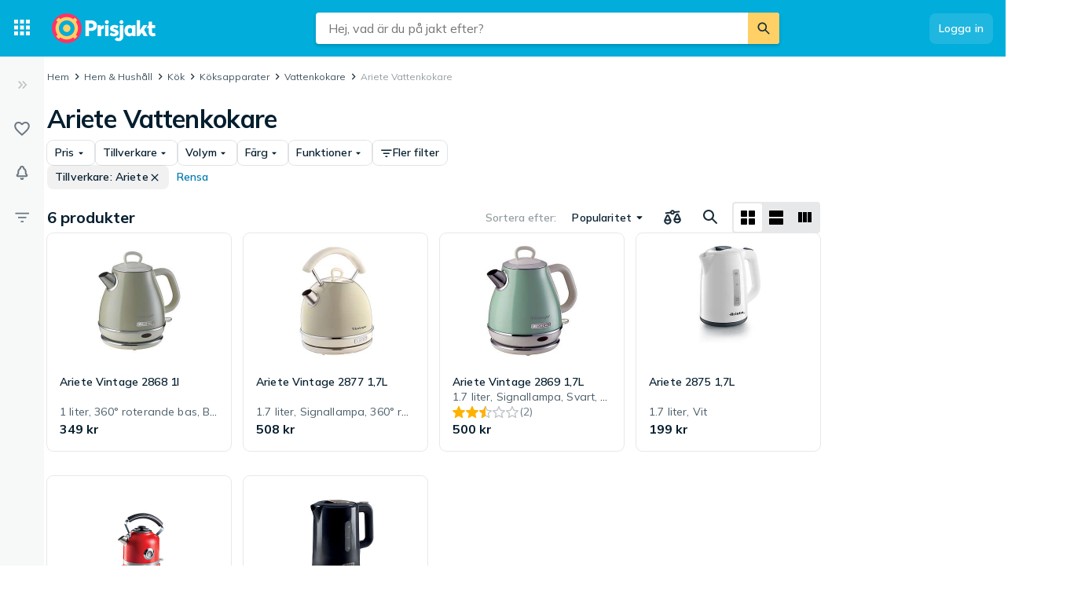

--- FILE ---
content_type: application/javascript; charset=UTF-8
request_url: https://www.prisjakt.nu/cdn-cgi/challenge-platform/h/b/scripts/jsd/d251aa49a8a3/main.js?
body_size: 8353
content:
window._cf_chl_opt={AKGCx8:'b'};~function(C6,Qn,Ql,Qe,QX,Qm,Qa,QJ,QA,C1){C6=N,function(Y,Q,Cl,C5,C,D){for(Cl={Y:548,Q:539,C:599,D:650,G:496,f:574,M:510,W:678,S:565,s:449,U:609,K:444},C5=N,C=Y();!![];)try{if(D=-parseInt(C5(Cl.Y))/1+parseInt(C5(Cl.Q))/2+parseInt(C5(Cl.C))/3*(-parseInt(C5(Cl.D))/4)+parseInt(C5(Cl.G))/5*(parseInt(C5(Cl.f))/6)+-parseInt(C5(Cl.M))/7*(-parseInt(C5(Cl.W))/8)+-parseInt(C5(Cl.S))/9*(-parseInt(C5(Cl.s))/10)+-parseInt(C5(Cl.U))/11*(parseInt(C5(Cl.K))/12),Q===D)break;else C.push(C.shift())}catch(G){C.push(C.shift())}}(E,339444),Qn=this||self,Ql=Qn[C6(623)],Qe={},Qe[C6(644)]='o',Qe[C6(476)]='s',Qe[C6(676)]='u',Qe[C6(608)]='z',Qe[C6(482)]='n',Qe[C6(570)]='I',Qe[C6(441)]='b',QX=Qe,Qn[C6(462)]=function(Y,Q,C,D,Ck,Cd,Ci,CE,G,W,S,s,U,K,g){if(Ck={Y:517,Q:502,C:480,D:563,G:502,f:480,M:665,W:591,S:637,s:606,U:625,K:588,b:460,g:601,j:485,c:586,Z:484},Cd={Y:507,Q:546,C:588,D:470,G:557},Ci={Y:498,Q:662,C:487,D:578},CE=C6,G={'cEfEk':function(j,Z){return j<Z},'fQoOb':function(j,Z){return Z===j},'NbHDR':function(j,Z,y,B){return j(Z,y,B)},'hyXwN':function(j,Z){return j===Z},'WRcvn':CE(Ck.Y),'GQTpq':function(j,Z,y){return j(Z,y)}},null===Q||void 0===Q)return D;for(W=QL(Q),Y[CE(Ck.Q)][CE(Ck.C)]&&(W=W[CE(Ck.D)](Y[CE(Ck.G)][CE(Ck.f)](Q))),W=Y[CE(Ck.M)][CE(Ck.W)]&&Y[CE(Ck.S)]?Y[CE(Ck.M)][CE(Ck.W)](new Y[(CE(Ck.S))](W)):function(j,CY,Z){for(CY=CE,j[CY(Cd.Y)](),Z=0;G[CY(Cd.Q)](Z,j[CY(Cd.C)]);G[CY(Cd.D)](j[Z],j[Z+1])?j[CY(Cd.G)](Z+1,1):Z+=1);return j}(W),S='nAsAaAb'.split('A'),S=S[CE(Ck.s)][CE(Ck.U)](S),s=0;s<W[CE(Ck.K)];U=W[s],K=G[CE(Ck.b)](Qt,Y,Q,U),S(K)?(g=K==='s'&&!Y[CE(Ck.g)](Q[U]),G[CE(Ck.j)](G[CE(Ck.c)],C+U)?M(C+U,K):g||G[CE(Ck.Z)](M,C+U,Q[U])):M(C+U,K),s++);return D;function M(j,Z,CN){CN=CE,Object[CN(Ci.Y)][CN(Ci.Q)][CN(Ci.C)](D,Z)||(D[Z]=[]),D[Z][CN(Ci.D)](j)}},Qm=C6(526)[C6(627)](';'),Qa=Qm[C6(606)][C6(625)](Qm),Qn[C6(442)]=function(Q,C,D3,D2,Cw,D,G,M,W,S,s){for(D3={Y:593,Q:468,C:579,D:588,G:588,f:468,M:657,W:578,S:629},D2={Y:593},Cw=C6,D={},D[Cw(D3.Y)]=function(U,K){return U+K},D[Cw(D3.Q)]=function(U,K){return U===K},G=D,M=Object[Cw(D3.C)](C),W=0;W<M[Cw(D3.D)];W++)if(S=M[W],'f'===S&&(S='N'),Q[S]){for(s=0;s<C[M[W]][Cw(D3.G)];G[Cw(D3.f)](-1,Q[S][Cw(D3.M)](C[M[W]][s]))&&(Qa(C[M[W]][s])||Q[S][Cw(D3.W)]('o.'+C[M[W]][s])),s++);}else Q[S]=C[M[W]][Cw(D3.S)](function(U,CQ){return CQ=Cw,G[CQ(D2.Y)]('o.',U)})},QJ=function(DT,DR,Dx,DA,DJ,CD,Q,C,D,G){return DT={Y:562,Q:495,C:602,D:448,G:527,f:558},DR={Y:671,Q:675,C:634,D:524,G:627,f:648,M:596,W:675,S:503,s:443,U:666,K:614,b:656,g:675,j:634,c:619,Z:474,y:578,B:675,h:532,v:675,H:473,o:635,V:494,F:457,O:452,n:520,l:569,e:675},Dx={Y:588},DA={Y:469,Q:588,C:569,D:498,G:662,f:487,M:498,W:620,S:581,s:602,U:638,K:456,b:451,g:652,j:459,c:587,Z:598,y:600,B:560,h:655,v:471,H:508,o:641,V:669,F:537,O:659,n:621,l:578,e:664,X:578,P:531,L:504,m:538,a:578,z:515,J:659,A:622,I:504,x:668,R:515,T:675,i:614,d:645,k:452,E0:454,E1:656,E2:498,E3:542,E4:477,E5:578,E6:518,E7:596,E8:578,E9:611,EE:659,EN:626,EY:491,Ew:554,EQ:512,EC:645,ED:493,EG:538,Ef:536,EM:457},DJ={Y:583,Q:640,C:664,D:605,G:528,f:571,M:461},CD=C6,Q={'tUSwO':function(f,M){return f/M},'UsIAp':function(f,M){return f>M},'SGnaQ':function(f,M){return M===f},'tMDBk':function(f,M){return M==f},'mNaKE':CD(DT.Y),'LPyby':function(f,M,W,S,s){return f(M,W,S,s)},'xWIAm':function(f,M,W,S,s){return f(M,W,S,s)},'kjMsg':CD(DT.Q),'FoHHp':function(f,M){return f<M},'YYODK':function(f,M){return M!==f},'CTBwT':CD(DT.C),'fWtQj':function(f,M){return f>M},'Gptvu':function(f,M){return f-M},'rGIsq':function(f,M){return f<M},'mznqn':function(f,M){return M|f},'YwJHV':function(f,M){return f==M},'VHlwk':function(f,M){return f(M)},'mHvbH':function(f,M){return f>M},'huwbu':function(f,M){return M==f},'ZzKRF':function(f,M){return f<M},'BGvzV':function(f,M){return f&M},'FTvAS':function(f,M){return M==f},'crliO':function(f,M){return f-M},'WYukT':function(f,M){return f(M)},'JaVbf':function(f,M){return f==M},'EMPnR':function(f,M){return f-M},'PCKKn':function(f,M){return f<<M},'NtGIA':function(f,M){return f&M},'XdNmL':function(f,M){return f-M},'PcegQ':function(f,M){return f-M},'xaIxB':function(f,M){return f(M)},'hNXUo':function(f,M){return f-M},'sCTtF':function(f,M){return f<<M},'sjDii':function(f,M){return f-M},'qxVWU':function(f,M){return f-M},'tCwcN':function(f,M){return f(M)},'odSTP':function(f,M){return M!=f},'vaTKs':CD(DT.D),'YBitM':function(f,M){return f<M},'mxCOX':function(f,M){return M!=f},'OxIGd':function(f,M){return M&f},'YpmKN':function(f,M){return f==M},'FYcad':function(f,M){return f(M)},'UiJtd':function(f,M){return M*f},'gbAxj':function(f,M){return f(M)},'fBEWP':function(f,M){return f==M},'bFmZu':function(f,M){return f-M},'VjEQS':function(f,M){return M!=f},'Wfeex':function(f,M){return f+M}},C=String[CD(DT.G)],D={'h':function(f,Dz,CG,s,U,K){return(Dz={Y:555,Q:679,C:501,D:569,G:458},CG=CD,Q[CG(DJ.Y)](CG(DJ.Q),CG(DJ.Q)))?Q[CG(DJ.C)](null,f)?'':D.g(f,6,function(M,Cf){return Cf=CG,Cf(Dz.Y)!==Cf(Dz.Q)?Cf(Dz.C)[Cf(Dz.D)](M):C[Cf(Dz.G)]()<D}):(s=3600,U=D(),K=G[CG(DJ.D)](Q[CG(DJ.G)](f[CG(DJ.f)](),1e3)),Q[CG(DJ.M)](K-U,s)?![]:!![])},'g':function(M,W,S,CM,s,U,K,j,Z,y,B,H,o,V,F,O,X,z,J,A,I,P){if(CM=CD,M==null)return'';for(U={},K={},j='',Z=2,y=3,B=2,H=[],o=0,V=0,F=0;Q[CM(DA.Y)](F,M[CM(DA.Q)]);F+=1)if(O=M[CM(DA.C)](F),Object[CM(DA.D)][CM(DA.G)][CM(DA.f)](U,O)||(U[O]=y++,K[O]=!0),X=j+O,Object[CM(DA.M)][CM(DA.G)][CM(DA.f)](U,X))j=X;else if(Q[CM(DA.W)](Q[CM(DA.S)],CM(DA.s)))return z=M[CM(DA.U)](Q[CM(DA.K)]),z[CM(DA.b)]=CM(DA.g),z[CM(DA.j)]='-1',W[CM(DA.c)][CM(DA.Z)](z),J=z[CM(DA.y)],A={},A=Q[CM(DA.B)](S,J,J,'',A),A=s(J,J[CM(DA.h)]||J[CM(DA.v)],'n.',A),A=Q[CM(DA.H)](U,J,z[Q[CM(DA.o)]],'d.',A),K[CM(DA.c)][CM(DA.V)](z),I={},I.r=A,I.e=null,I;else{if(Object[CM(DA.M)][CM(DA.G)][CM(DA.f)](K,j)){if(Q[CM(DA.F)](256,j[CM(DA.O)](0))){for(s=0;s<B;o<<=1,V==Q[CM(DA.n)](W,1)?(V=0,H[CM(DA.l)](S(o)),o=0):V++,s++);for(P=j[CM(DA.O)](0),s=0;8>s;o=o<<1.81|1&P,Q[CM(DA.e)](V,W-1)?(V=0,H[CM(DA.X)](S(o)),o=0):V++,P>>=1,s++);}else{for(P=1,s=0;Q[CM(DA.P)](s,B);o=Q[CM(DA.L)](o<<1.31,P),Q[CM(DA.m)](V,W-1)?(V=0,H[CM(DA.a)](Q[CM(DA.z)](S,o)),o=0):V++,P=0,s++);for(P=j[CM(DA.J)](0),s=0;Q[CM(DA.A)](16,s);o=Q[CM(DA.I)](o<<1,P&1),Q[CM(DA.x)](V,Q[CM(DA.n)](W,1))?(V=0,H[CM(DA.l)](Q[CM(DA.R)](S,o)),o=0):V++,P>>=1,s++);}Z--,Z==0&&(Z=Math[CM(DA.T)](2,B),B++),delete K[j]}else for(P=U[j],s=0;Q[CM(DA.i)](s,B);o=o<<1|Q[CM(DA.d)](P,1),Q[CM(DA.k)](V,Q[CM(DA.E0)](W,1))?(V=0,H[CM(DA.l)](S(o)),o=0):V++,P>>=1,s++);j=(Z--,Q[CM(DA.e)](0,Z)&&(Z=Math[CM(DA.T)](2,B),B++),U[X]=y++,Q[CM(DA.E1)](String,O))}if(j!==''){if(Object[CM(DA.E2)][CM(DA.G)][CM(DA.f)](K,j)){if(256>j[CM(DA.J)](0)){for(s=0;s<B;o<<=1,Q[CM(DA.E3)](V,Q[CM(DA.E4)](W,1))?(V=0,H[CM(DA.E5)](S(o)),o=0):V++,s++);for(P=j[CM(DA.O)](0),s=0;8>s;o=Q[CM(DA.E6)](o,1)|Q[CM(DA.E7)](P,1),V==W-1?(V=0,H[CM(DA.E8)](S(o)),o=0):V++,P>>=1,s++);}else{for(P=1,s=0;s<B;o=Q[CM(DA.L)](o<<1,P),V==Q[CM(DA.E9)](W,1)?(V=0,H[CM(DA.l)](S(o)),o=0):V++,P=0,s++);for(P=j[CM(DA.EE)](0),s=0;16>s;o=o<<1|Q[CM(DA.d)](P,1),V==Q[CM(DA.EN)](W,1)?(V=0,H[CM(DA.E8)](Q[CM(DA.EY)](S,o)),o=0):V++,P>>=1,s++);}Z--,0==Z&&(Z=Math[CM(DA.T)](2,B),B++),delete K[j]}else for(P=U[j],s=0;s<B;o=Q[CM(DA.E6)](o,1)|P&1.41,V==Q[CM(DA.Ew)](W,1)?(V=0,H[CM(DA.E5)](S(o)),o=0):V++,P>>=1,s++);Z--,Z==0&&B++}for(P=2,s=0;Q[CM(DA.Y)](s,B);o=Q[CM(DA.EQ)](o,1)|Q[CM(DA.EC)](P,1),V==Q[CM(DA.ED)](W,1)?(V=0,H[CM(DA.E5)](S(o)),o=0):V++,P>>=1,s++);for(;;)if(o<<=1,Q[CM(DA.EG)](V,Q[CM(DA.Ef)](W,1))){H[CM(DA.a)](S(o));break}else V++;return H[CM(DA.EM)]('')},'j':function(f,DI,CW){return DI={Y:659},CW=CD,null==f?'':''==f?null:D.i(f[CW(Dx.Y)],32768,function(M,CS){return CS=CW,f[CS(DI.Y)](M)})},'i':function(M,W,S,Cs,s,U,K,j,Z,y,B,H,o,V,F,O,z,X,P,L){for(Cs=CD,s=[],U=4,K=4,j=3,Z=[],H=Q[Cs(DR.Y)](S,0),o=W,V=1,y=0;3>y;s[y]=y,y+=1);for(F=0,O=Math[Cs(DR.Q)](2,2),B=1;Q[Cs(DR.C)](B,O);)for(X=Q[Cs(DR.D)][Cs(DR.G)]('|'),P=0;!![];){switch(X[P++]){case'0':F|=(Q[Cs(DR.f)](0,L)?1:0)*B;continue;case'1':B<<=1;continue;case'2':L=Q[Cs(DR.M)](H,o);continue;case'3':o>>=1;continue;case'4':0==o&&(o=W,H=S(V++));continue}break}switch(F){case 0:for(F=0,O=Math[Cs(DR.W)](2,8),B=1;Q[Cs(DR.S)](B,O);L=Q[Cs(DR.s)](H,o),o>>=1,Q[Cs(DR.U)](0,o)&&(o=W,H=S(V++)),F|=(Q[Cs(DR.K)](0,L)?1:0)*B,B<<=1);z=Q[Cs(DR.b)](C,F);break;case 1:for(F=0,O=Math[Cs(DR.g)](2,16),B=1;Q[Cs(DR.j)](B,O);L=Q[Cs(DR.M)](H,o),o>>=1,o==0&&(o=W,H=Q[Cs(DR.c)](S,V++)),F|=Q[Cs(DR.Z)](0<L?1:0,B),B<<=1);z=C(F);break;case 2:return''}for(y=s[3]=z,Z[Cs(DR.y)](z);;){if(V>M)return'';for(F=0,O=Math[Cs(DR.B)](2,j),B=1;B!=O;L=o&H,o>>=1,0==o&&(o=W,H=Q[Cs(DR.h)](S,V++)),F|=(0<L?1:0)*B,B<<=1);switch(z=F){case 0:for(F=0,O=Math[Cs(DR.v)](2,8),B=1;O!=B;L=Q[Cs(DR.s)](H,o),o>>=1,Q[Cs(DR.H)](0,o)&&(o=W,H=S(V++)),F|=(0<L?1:0)*B,B<<=1);s[K++]=C(F),z=Q[Cs(DR.o)](K,1),U--;break;case 1:for(F=0,O=Math[Cs(DR.g)](2,16),B=1;Q[Cs(DR.V)](B,O);L=o&H,o>>=1,0==o&&(o=W,H=S(V++)),F|=(0<L?1:0)*B,B<<=1);s[K++]=C(F),z=K-1,U--;break;case 2:return Z[Cs(DR.F)]('')}if(Q[Cs(DR.O)](0,U)&&(U=Math[Cs(DR.W)](2,j),j++),s[z])z=s[z];else if(z===K)z=Q[Cs(DR.n)](y,y[Cs(DR.l)](0));else return null;Z[Cs(DR.y)](z),s[K++]=y+z[Cs(DR.l)](0),U--,y=z,Q[Cs(DR.U)](0,U)&&(U=Math[Cs(DR.e)](2,j),j++)}}},G={},G[CD(DT.f)]=D.h,G}(),QA=null,C1=C0(),C3();function C3(Gn,GO,Go,CH,Y,Q,C,D,G){if(Gn={Y:550,Q:488,C:585,D:572,G:661,f:597,M:578,W:659,S:639,s:595,U:590,K:578,b:612,g:506,j:450,c:556,Z:479,y:617},GO={Y:440,Q:550,C:604,D:612,G:506,f:617,M:610,W:647},Go={Y:674,Q:667,C:610,D:589,G:654,f:507,M:588,W:557},CH=C6,Y={'RXkVT':function(f,M){return f<M},'btRob':function(f,M){return f>M},'dREyn':function(f,M){return f|M},'xmaiP':function(f,M){return f<<M},'UmGsf':function(f,M,W){return f(M,W)},'rDqBh':function(f,M){return M===f},'LQIqN':function(f){return f()},'tDava':function(f,M){return f!==M},'CfBAE':function(f,M){return M===f},'gfjKf':CH(Gn.Y),'LhBYE':CH(Gn.Q),'Cvhkr':function(f,M){return f!==M},'wZqMv':function(f){return f()}},Q=Qn[CH(Gn.C)],!Q){if(Y[CH(Gn.D)](CH(Gn.G),CH(Gn.G))){for(P=0;Y[CH(Gn.f)](L,m);z<<=1,A-1==J?(I=0,x[CH(Gn.M)](R(T)),i=0):d++,a++);for(k=E0[CH(Gn.W)](0),E1=0;Y[CH(Gn.S)](8,E2);E4=Y[CH(Gn.s)](Y[CH(Gn.U)](E5,1),1.08&E6),E7==E8-1?(E9=0,EE[CH(Gn.K)](EN(EY)),Ew=0):EQ++,EC>>=1,E3++);}else return}if(!Qd())return;(C=![],D=function(GH,Gv,CV,M,S){if(GH={Y:509},Gv={Y:492},CV=CH,M={'Anjhd':function(W,S,s,Co){return Co=N,Y[Co(Gv.Y)](W,S,s)}},Y[CV(Go.Y)](CV(Go.Q),CV(Go.Q))){if(!C){if(C=!![],!Y[CV(Go.C)](Qd)){if(Y[CV(Go.D)](CV(Go.G),CV(Go.G))){for(M[CV(Go.f)](),S=0;S<W[CV(Go.M)];s[S+1]===S[S]?U[CV(Go.W)](S+1,1):S+=1);return K}else return}QI(function(S,CF){CF=CV,M[CF(GH.Y)](C4,Q,S)})}}else return},Ql[CH(Gn.b)]!==Y[CH(Gn.g)])?Y[CH(Gn.j)](D):Qn[CH(Gn.c)]?Ql[CH(Gn.c)](CH(Gn.Z),D):(G=Ql[CH(Gn.y)]||function(){},Ql[CH(Gn.y)]=function(CO,M){CO=CH,M={'JDnCr':function(W,S){return W(S)}},Y[CO(GO.Y)](CO(GO.Q),Y[CO(GO.C)])?(G(),Ql[CO(GO.D)]!==Y[CO(GO.G)]&&(Ql[CO(GO.f)]=G,Y[CO(GO.M)](D))):M[CO(GO.W)](C,D)})}function Qt(Y,Q,C,Cz,C8,D,G,M){D=(Cz={Y:534,Q:575,C:575,D:513,G:615,f:498,M:567,W:487,S:657,s:481,U:573,K:644,b:511,g:446,j:446,c:665,Z:561,y:549,B:665,h:500,v:573,H:551},C8=C6,{'eyDwb':function(W,S){return W instanceof S},'tKBmo':function(W,S){return S==W},'otKyR':C8(Cz.Y),'isyUO':function(W,S){return W===S},'nZyqy':function(W,S){return W===S},'UfKSb':function(W,S,s){return W(S,s)}});try{G=Q[C]}catch(W){return C8(Cz.Q)===C8(Cz.C)?'i':D[C8(Cz.D)](G,W[C8(Cz.G)])&&0<M[C8(Cz.G)][C8(Cz.f)][C8(Cz.M)][C8(Cz.W)](W)[C8(Cz.S)](C8(Cz.s))}if(D[C8(Cz.U)](null,G))return void 0===G?'u':'x';if(C8(Cz.K)==typeof G)try{if(D[C8(Cz.b)]==typeof G[C8(Cz.g)])return G[C8(Cz.j)](function(){}),'p'}catch(s){}return Y[C8(Cz.c)][C8(Cz.Z)](G)?'a':D[C8(Cz.y)](G,Y[C8(Cz.B)])?'D':G===!0?'T':D[C8(Cz.h)](!1,G)?'F':(M=typeof G,D[C8(Cz.v)](D[C8(Cz.b)],M)?D[C8(Cz.H)](QP,Y,G)?'N':'f':QX[M]||'?')}function Qu(Y,G7,Cc){return G7={Y:458},Cc=C6,Math[Cc(G7.Y)]()<Y}function QP(Y,Q,Ce,C7){return Ce={Y:615,Q:498,C:567,D:487,G:657,f:481},C7=C6,Q instanceof Y[C7(Ce.Y)]&&0<Y[C7(Ce.Y)][C7(Ce.Q)][C7(Ce.C)][C7(Ce.D)](Q)[C7(Ce.G)](C7(Ce.f))}function E(Ge){return Ge='KHOvp,FoHHp,fQoOb,navigator,onload,fBEWP,UiJtd,tRZqa,string,EMPnR,UhTKZ,DOMContentLoaded,getOwnPropertyNames,[native code],number,mSWrG,GQTpq,hyXwN,getPrototypeOf,call,loading,sid,DIicb,xaIxB,UmGsf,sjDii,VjEQS,contentDocument,20BSJLyU,kYQva,prototype,error,nZyqy,uAMJjon39zE6GeNgOQX$b-thSI0sFL5BPZcHxKRidavwTpYqyD872mkVWUCr41+lf,Object,mxCOX,mznqn,xhr-error,LhBYE,sort,xWIAm,Anjhd,168zPLpZe,otKyR,sCTtF,eyDwb,AdeF3,VHlwk,JBxy9,d.cookie,PCKKn,onerror,Wfeex,location,NGdzj,/jsd/oneshot/d251aa49a8a3/0.1453034071772713:1768680870:wuOHJ-QXWmbeDHxfgSxSL5GRwhWLYHR_IaLDjLcSEm8/,vaTKs,href,_cf_chl_opt;JJgc4;PJAn2;kJOnV9;IWJi4;OHeaY1;DqMg0;FKmRv9;LpvFx1;cAdz2;PqBHf2;nFZCC5;ddwW5;pRIb1;rxvNi8;RrrrA2;erHi9,fromCharCode,tUSwO,ScsEY,lHCFK,rGIsq,gbAxj,event,function,PbFnW,qxVWU,fWtQj,YwJHV,668664IVpRQM,7|2|6|5|1|4|0|3,success,JaVbf,cloudflare-invisible,randomUUID,JxlgV,cEfEk,tjhkG,156413NvMSnM,isyUO,TynsY,UfKSb,XMLHttpRequest,errorInfoObject,hNXUo,CGCdB,addEventListener,splice,lgESkBsMEJ,HJVkA,LPyby,isArray,iframe,concat,CnwA5,9dzOWJk,/cdn-cgi/challenge-platform/h/,toString,send,charAt,bigint,now,Cvhkr,tKBmo,524778vTHBaO,wJszt,aQEny,open,push,keys,AKGCx8,CTBwT,_cf_chl_opt,SGnaQ,HnLcm,__CF$cv$params,WRcvn,body,length,tDava,xmaiP,from,SSTpq3,Mdzce,LRmiB4,dREyn,NtGIA,RXkVT,appendChild,519uudCHw,contentWindow,isNaN,plMDm,postMessage,gfjKf,floor,includes,jyOqJ,symbol,11yYqcBx,LQIqN,XdNmL,readyState,POST,ZzKRF,Function,uvqQF,onreadystatechange,pkLOA2,FYcad,YYODK,Gptvu,mHvbH,document,OQJII,bind,PcegQ,split,detail,map,NdRAU,ZydhQ,parent,error on cf_chl_props,odSTP,bFmZu,jsd,Set,createElement,btRob,hQCmV,kjMsg,cRRSc,timeout,object,BGvzV,chctx,JDnCr,YBitM,/b/ov1/0.1453034071772713:1768680870:wuOHJ-QXWmbeDHxfgSxSL5GRwhWLYHR_IaLDjLcSEm8/,6612RoOjQZ,/invisible/jsd,display: none,eDPnF,FkFLd,clientInformation,WYukT,indexOf,status,charCodeAt,stringify,KelDW,hasOwnProperty,log,tMDBk,Array,YpmKN,LRbWy,huwbu,removeChild,CaPoi,tCwcN,http-code:,PcVMB,rDqBh,pow,undefined,4|0|2|1|3,182840PdVNQC,JhlQB,CfBAE,boolean,rxvNi8,OxIGd,11979012oYPUuG,TYlZ6,catch,byvcn,2|3|4|0|1,5473730lIUoIw,wZqMv,style,FTvAS,ontimeout,crliO,api,mNaKE,join,random,tabIndex,NbHDR,UsIAp,pRIb1,aUjz8,sVcmY,source,BlkrH,UfXmc'.split(','),E=function(){return Ge},E()}function QR(G3,Cg,Q,C){return G3={Y:673},Cg=C6,Q={},Q[Cg(G3.Y)]=function(D,G){return D!==G},C=Q,C[Cg(G3.Y)](Qx(),null)}function C2(G,f,GK,Cv,M,W,S,s,U,K,b,g,j,c,Z,y){if(GK={Y:490,Q:475,C:649,D:467,G:636,f:514,M:445,W:540,S:627,s:564,U:582,K:592,b:594,g:618,j:463,c:516,Z:643,y:490,B:566,h:580,v:475,H:651,o:553,V:646,F:465,O:467,n:568,l:558,e:453,X:577,P:613,L:552,m:585},Cv=C6,M={},M[Cv(GK.Y)]=function(B,h){return B+h},M[Cv(GK.Q)]=Cv(GK.C),M[Cv(GK.D)]=Cv(GK.G),W=M,!Qu(0))return![];s=(S={},S[Cv(GK.f)]=G,S[Cv(GK.M)]=f,S);try{for(U=Cv(GK.W)[Cv(GK.S)]('|'),K=0;!![];){switch(U[K++]){case'0':g=(b={},b[Cv(GK.s)]=Qn[Cv(GK.U)][Cv(GK.s)],b[Cv(GK.K)]=Qn[Cv(GK.U)][Cv(GK.K)],b[Cv(GK.b)]=Qn[Cv(GK.U)][Cv(GK.b)],b[Cv(GK.g)]=Qn[Cv(GK.U)][Cv(GK.j)],b[Cv(GK.c)]=C1,b);continue;case'1':Z[Cv(GK.Z)]=2500;continue;case'2':j=W[Cv(GK.y)](Cv(GK.B)+Qn[Cv(GK.U)][Cv(GK.h)]+W[Cv(GK.v)]+y.r,Cv(GK.H));continue;case'3':c={},c[Cv(GK.o)]=s,c[Cv(GK.V)]=g,c[Cv(GK.F)]=W[Cv(GK.O)],Z[Cv(GK.n)](QJ[Cv(GK.l)](c));continue;case'4':Z[Cv(GK.e)]=function(){};continue;case'5':Z[Cv(GK.X)](Cv(GK.P),j);continue;case'6':Z=new Qn[(Cv(GK.L))]();continue;case'7':y=Qn[Cv(GK.m)];continue}break}}catch(B){}}function N(Y,w,Q,C){return Y=Y-440,Q=E(),C=Q[Y],C}function Qk(Y,Q,GW,GM,Gf,GG,Cy,C,D,G,f){GW={Y:497,Q:541,C:505,D:613,G:585,f:663,M:582,W:552,S:577,s:547,U:529,K:566,b:580,g:523,j:455,c:643,Z:453,y:472,B:519,h:545,v:521,H:521,o:525,V:521,F:568,O:558,n:660},GM={Y:464},Gf={Y:658,Q:658,C:497,D:535,G:607,f:616,M:672},GG={Y:478,Q:643},Cy=C6,C={'UhTKZ':function(M,W){return M(W)},'PbFnW':Cy(GW.Y),'jyOqJ':Cy(GW.Q),'uvqQF':function(M,W){return M(W)},'sVcmY':Cy(GW.C),'tjhkG':Cy(GW.D),'ScsEY':function(M,W){return M+W},'JxlgV':function(M){return M()}},D=Qn[Cy(GW.G)],console[Cy(GW.f)](Qn[Cy(GW.M)]),G=new Qn[(Cy(GW.W))](),G[Cy(GW.S)](C[Cy(GW.s)],C[Cy(GW.U)](C[Cy(GW.U)](Cy(GW.K),Qn[Cy(GW.M)][Cy(GW.b)]),Cy(GW.g))+D.r),D[Cy(GW.j)]&&(G[Cy(GW.c)]=5e3,G[Cy(GW.Z)]=function(CB){CB=Cy,C[CB(GG.Y)](Q,CB(GG.Q))}),G[Cy(GW.y)]=function(Cq){if(Cq=Cy,G[Cq(Gf.Y)]>=200&&G[Cq(Gf.Q)]<300){if(Cq(Gf.C)===C[Cq(Gf.D)])Q(C[Cq(Gf.G)]);else return null}else C[Cq(Gf.f)](Q,Cq(Gf.M)+G[Cq(Gf.Q)])},G[Cy(GW.B)]=function(Cr){Cr=Cy,Q(C[Cr(GM.Y)])},f={'t':C[Cy(GW.h)](Qi),'lhr':Ql[Cy(GW.v)]&&Ql[Cy(GW.H)][Cy(GW.o)]?Ql[Cy(GW.V)][Cy(GW.o)]:'','api':D[Cy(GW.j)]?!![]:![],'c':QR(),'payload':Y},G[Cy(GW.F)](QJ[Cy(GW.O)](JSON[Cy(GW.n)](f)))}function QL(Q,CA,C9,C,D,G){for(CA={Y:466,Q:563,C:579,D:486},C9=C6,C={},C[C9(CA.Y)]=function(f,M){return f!==M},D=C,G=[];D[C9(CA.Y)](null,Q);G=G[C9(CA.Q)](Object[C9(CA.C)](Q)),Q=Object[C9(CA.D)](Q));return G}function C4(D,G,Gl,Cn,f,M,W,S){if(Gl={Y:522,Q:541,C:447,D:543,G:455,f:465,M:489,W:533,S:541,s:632,U:603,K:465,b:447,g:489,j:533,c:499,Z:628,y:632},Cn=C6,f={},f[Cn(Gl.Y)]=Cn(Gl.Q),f[Cn(Gl.C)]=Cn(Gl.D),M=f,!D[Cn(Gl.G)])return;G===M[Cn(Gl.Y)]?(W={},W[Cn(Gl.f)]=Cn(Gl.D),W[Cn(Gl.M)]=D.r,W[Cn(Gl.W)]=Cn(Gl.S),Qn[Cn(Gl.s)][Cn(Gl.U)](W,'*')):(S={},S[Cn(Gl.K)]=M[Cn(Gl.b)],S[Cn(Gl.g)]=D.r,S[Cn(Gl.j)]=Cn(Gl.c),S[Cn(Gl.Z)]=G,Qn[Cn(Gl.y)][Cn(Gl.U)](S,'*'))}function Qx(G1,Cb,Q,C,D,G){return G1={Y:670,Q:585,C:482},Cb=C6,Q={},Q[Cb(G1.Y)]=function(f,M){return f!==M},C=Q,D=Qn[Cb(G1.Q)],!D?null:(G=D.i,C[Cb(G1.Y)](typeof G,Cb(G1.C))||G<30)?null:G}function Qd(GY,Cp,Y,Q,C,D,G,f){for(GY={Y:677,Q:653,C:627,D:530,G:584,f:605,M:483,W:571},Cp=C6,Y={'eDPnF':Cp(GY.Y),'lHCFK':function(M){return M()},'HnLcm':function(M,W){return M-W},'mSWrG':function(M,W){return M/W}},Q=Y[Cp(GY.Q)][Cp(GY.C)]('|'),C=0;!![];){switch(Q[C++]){case'0':D=Y[Cp(GY.D)](Qi);continue;case'1':if(Y[Cp(GY.G)](G,D)>f)return![];continue;case'2':G=Math[Cp(GY.f)](Y[Cp(GY.M)](Date[Cp(GY.W)](),1e3));continue;case'3':return!![];case'4':f=3600;continue}break}}function Qz(D5,CC,C,D,G,f,M,W){C=(D5={Y:652,Q:495,C:638,D:562,G:451,f:624,M:459,W:587,S:598,s:600,U:630,K:655,b:471,g:576,j:587,c:669},CC=C6,{'OQJII':CC(D5.Y),'NdRAU':function(S,s,U,K,b){return S(s,U,K,b)},'aQEny':CC(D5.Q)});try{return D=Ql[CC(D5.C)](CC(D5.D)),D[CC(D5.G)]=C[CC(D5.f)],D[CC(D5.M)]='-1',Ql[CC(D5.W)][CC(D5.S)](D),G=D[CC(D5.s)],f={},f=C[CC(D5.U)](pRIb1,G,G,'',f),f=pRIb1(G,G[CC(D5.K)]||G[CC(D5.b)],'n.',f),f=pRIb1(G,D[C[CC(D5.g)]],'d.',f),Ql[CC(D5.j)][CC(D5.c)](D),M={},M.r=f,M.e=null,M}catch(S){return W={},W.r={},W.e=S,W}}function QI(Y,Dk,Dd,CU,Q,C){Dk={Y:642,Q:633},Dd={Y:559,Q:534},CU=C6,Q={'HJVkA':function(D,G){return D===G},'cRRSc':function(D){return D()}},C=Q[CU(Dk.Y)](Qz),Qk(C.r,function(D,CK){CK=CU,Q[CK(Dd.Y)](typeof Y,CK(Dd.Q))&&Y(D),QT()}),C.e&&C2(CU(Dk.Q),C.e)}function QT(G6,Cj,Q,C,D){if(G6={Y:631},Cj=C6,Q={},Q[Cj(G6.Y)]=function(G,f){return f===G},C=Q,D=Qx(),C[Cj(G6.Y)](D,null))return;QA=(QA&&clearTimeout(QA),setTimeout(function(){QI()},1e3*D))}function Qi(G8,CZ,Y){return G8={Y:585,Q:605},CZ=C6,Y=Qn[CZ(G8.Y)],Math[CZ(G8.Q)](+atob(Y.t))}function C0(GS,Ch){return GS={Y:544,Q:544},Ch=C6,crypto&&crypto[Ch(GS.Y)]?crypto[Ch(GS.Q)]():''}}()